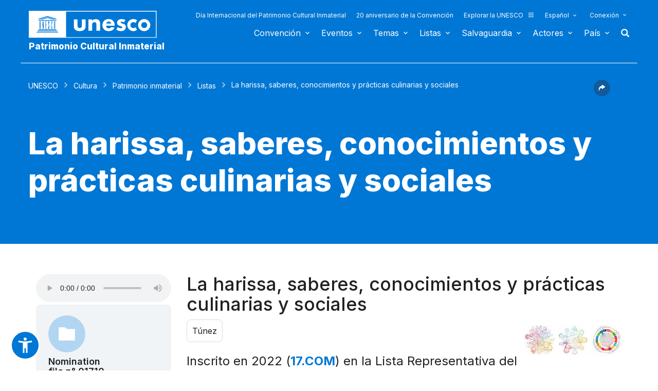

--- FILE ---
content_type: image/svg+xml
request_url: https://ich.unesco.org/design-img/arrow-select.svg
body_size: 455
content:
<svg width="24" height="24" viewBox="0 0 24 24" fill="none" xmlns="http://www.w3.org/2000/svg">
<path d="M16.59 8.58984L12 13.1698L7.41 8.58984L6 9.99984L12 15.9998L18 9.99984L16.59 8.58984Z" fill="#212121"/>
</svg>
